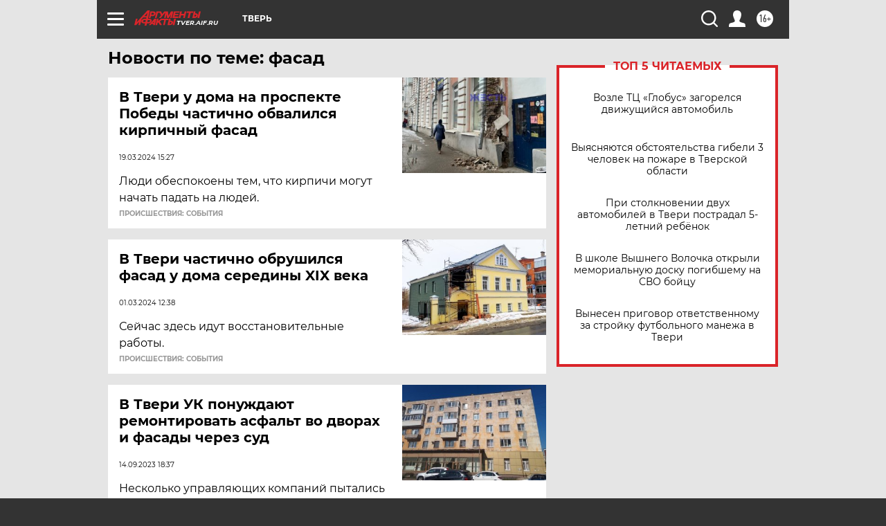

--- FILE ---
content_type: text/html; charset=UTF-8
request_url: https://tver.aif.ru/tag/fasad
body_size: 18004
content:
<!DOCTYPE html>
<!--[if IE 8]><html class="ie8"> <![endif]-->
<!--[if gt IE 8]><!--><html lang="ru"> <!--<![endif]-->
<head>
    <!-- created_at 24-01-2026 21:35:26 -->
    <script>
        window.isIndexPage = 0;
        window.isMobileBrowser = 0;
        window.disableSidebarCut = 1;
        window.bannerDebugMode = 0;
    </script>

                
                                    <meta http-equiv="Content-Type" content="text/html; charset=utf-8" >
<meta name="format-detection" content="telephone=no" >
<meta name="viewport" content="width=device-width, user-scalable=no, initial-scale=1.0, maximum-scale=1.0, minimum-scale=1.0" >
<meta http-equiv="X-UA-Compatible" content="IE=edge,chrome=1" >
<meta name="HandheldFriendly" content="true" >
<meta name="format-detection" content="telephone=no" >
<meta name="theme-color" content="#ffffff" >
<meta name="description" content="фасад — самые актуальные и последние новости сегодня. Будьте в курсе главных свежих новостных событий дня и последнего часа, фото и видео репортажей на сайте Аргументы и Факты." >
<meta name="facebook-domain-verification" content="jiqbwww7rrqnwzjkizob7wrpmgmwq3" >
        <title>фасад — последние новости сегодня | АиФ Тверь</title>    <link rel="shortcut icon" type="image/x-icon" href="/favicon.ico" />
    <link rel="icon" type="image/svg+xml" href="/favicon.svg">
    
    <link rel="preload" href="/redesign2018/fonts/montserrat-v15-latin-ext_latin_cyrillic-ext_cyrillic-regular.woff2" as="font" type="font/woff2" crossorigin>
    <link rel="preload" href="/redesign2018/fonts/montserrat-v15-latin-ext_latin_cyrillic-ext_cyrillic-italic.woff2" as="font" type="font/woff2" crossorigin>
    <link rel="preload" href="/redesign2018/fonts/montserrat-v15-latin-ext_latin_cyrillic-ext_cyrillic-700.woff2" as="font" type="font/woff2" crossorigin>
    <link rel="preload" href="/redesign2018/fonts/montserrat-v15-latin-ext_latin_cyrillic-ext_cyrillic-700italic.woff2" as="font" type="font/woff2" crossorigin>
    <link rel="preload" href="/redesign2018/fonts/montserrat-v15-latin-ext_latin_cyrillic-ext_cyrillic-800.woff2" as="font" type="font/woff2" crossorigin>
    <link href="https://tver.aif.ru/tag/fasad" rel="canonical" >
<link href="https://tver.aif.ru/redesign2018/css/style.css?5a7" media="all" rel="stylesheet" type="text/css" >
<link href="https://tver.aif.ru/img/icon/apple_touch_icon_57x57.png?5a7" rel="apple-touch-icon" sizes="57x57" >
<link href="https://tver.aif.ru/img/icon/apple_touch_icon_114x114.png?5a7" rel="apple-touch-icon" sizes="114x114" >
<link href="https://tver.aif.ru/img/icon/apple_touch_icon_72x72.png?5a7" rel="apple-touch-icon" sizes="72x72" >
<link href="https://tver.aif.ru/img/icon/apple_touch_icon_144x144.png?5a7" rel="apple-touch-icon" sizes="144x144" >
<link href="https://tver.aif.ru/img/icon/apple-touch-icon.png?5a7" rel="apple-touch-icon" sizes="180x180" >
<link href="https://tver.aif.ru/img/icon/favicon-32x32.png?5a7" rel="icon" type="image/png" sizes="32x32" >
<link href="https://tver.aif.ru/img/icon/favicon-16x16.png?5a7" rel="icon" type="image/png" sizes="16x16" >
<link href="https://tver.aif.ru/img/manifest.json?5a7" rel="manifest" >
<link href="https://tver.aif.ru/img/safari-pinned-tab.svg?5a7" rel="mask-icon" color="#d55b5b" >
<link href="https://ads.betweendigital.com" rel="preconnect" crossorigin="" >
        <script type="text/javascript">
    //<!--
    var isRedesignPage = true;    //-->
</script>
<script type="text/javascript" src="https://tver.aif.ru/js/output/jquery.min.js?5a7"></script>
<script type="text/javascript" src="https://tver.aif.ru/js/output/header_scripts.js?5a7"></script>
<script type="text/javascript">
    //<!--
    var _sf_startpt=(new Date()).getTime()    //-->
</script>
<script type="text/javascript" src="https://yastatic.net/s3/passport-sdk/autofill/v1/sdk-suggest-with-polyfills-latest.js?5a7"></script>
<script type="text/javascript">
    //<!--
    window.YandexAuthParams = {"oauthQueryParams":{"client_id":"b104434ccf5a4638bdfe8a9101264f3c","response_type":"code","redirect_uri":"https:\/\/aif.ru\/oauth\/yandex\/callback"},"tokenPageOrigin":"https:\/\/aif.ru"};    //-->
</script>
<script type="text/javascript">
    //<!--
    function AdFox_getWindowSize() {
    var winWidth,winHeight;
	if( typeof( window.innerWidth ) == 'number' ) {
		//Non-IE
		winWidth = window.innerWidth;
		winHeight = window.innerHeight;
	} else if( document.documentElement && ( document.documentElement.clientWidth || document.documentElement.clientHeight ) ) {
		//IE 6+ in 'standards compliant mode'
		winWidth = document.documentElement.clientWidth;
		winHeight = document.documentElement.clientHeight;
	} else if( document.body && ( document.body.clientWidth || document.body.clientHeight ) ) {
		//IE 4 compatible
		winWidth = document.body.clientWidth;
		winHeight = document.body.clientHeight;
	}
	return {"width":winWidth, "height":winHeight};
}//END function AdFox_getWindowSize

function AdFox_getElementPosition(elemId){
    var elem;
    
    if (document.getElementById) {
		elem = document.getElementById(elemId);
	}
	else if (document.layers) {
		elem = document.elemId;
	}
	else if (document.all) {
		elem = document.all.elemId;
	}
    var w = elem.offsetWidth;
    var h = elem.offsetHeight;	
    var l = 0;
    var t = 0;
	
    while (elem)
    {
        l += elem.offsetLeft;
        t += elem.offsetTop;
        elem = elem.offsetParent;
    }

    return {"left":l, "top":t, "width":w, "height":h};
} //END function AdFox_getElementPosition

function AdFox_getBodyScrollTop(){
	return self.pageYOffset || (document.documentElement && document.documentElement.scrollTop) || (document.body && document.body.scrollTop);
} //END function AdFox_getBodyScrollTop

function AdFox_getBodyScrollLeft(){
	return self.pageXOffset || (document.documentElement && document.documentElement.scrollLeft) || (document.body && document.body.scrollLeft);
}//END function AdFox_getBodyScrollLeft

function AdFox_Scroll(elemId,elemSrc){
   var winPos = AdFox_getWindowSize();
   var winWidth = winPos.width;
   var winHeight = winPos.height;
   var scrollY = AdFox_getBodyScrollTop();
   var scrollX =  AdFox_getBodyScrollLeft();
   var divId = 'AdFox_banner_'+elemId;
   var ltwhPos = AdFox_getElementPosition(divId);
   var lPos = ltwhPos.left;
   var tPos = ltwhPos.top;

   if(scrollY+winHeight+5 >= tPos && scrollX+winWidth+5 >= lPos){
      AdFox_getCodeScript(1,elemId,elemSrc);
	  }else{
	     setTimeout('AdFox_Scroll('+elemId+',"'+elemSrc+'");',100);
	  }
}//End function AdFox_Scroll    //-->
</script>
<script type="text/javascript">
    //<!--
    function AdFox_SetLayerVis(spritename,state){
   document.getElementById(spritename).style.visibility=state;
}

function AdFox_Open(AF_id){
   AdFox_SetLayerVis('AdFox_DivBaseFlash_'+AF_id, "hidden");
   AdFox_SetLayerVis('AdFox_DivOverFlash_'+AF_id, "visible");
}

function AdFox_Close(AF_id){
   AdFox_SetLayerVis('AdFox_DivOverFlash_'+AF_id, "hidden");
   AdFox_SetLayerVis('AdFox_DivBaseFlash_'+AF_id, "visible");
}

function AdFox_getCodeScript(AF_n,AF_id,AF_src){
   var AF_doc;
   if(AF_n<10){
      try{
	     if(document.all && !window.opera){
		    AF_doc = window.frames['AdFox_iframe_'+AF_id].document;
			}else if(document.getElementById){
			         AF_doc = document.getElementById('AdFox_iframe_'+AF_id).contentDocument;
					 }
		 }catch(e){}
    if(AF_doc){
	   AF_doc.write('<scr'+'ipt type="text/javascript" src="'+AF_src+'"><\/scr'+'ipt>');
	   }else{
	      setTimeout('AdFox_getCodeScript('+(++AF_n)+','+AF_id+',"'+AF_src+'");', 100);
		  }
		  }
}

function adfoxSdvigContent(banID, flashWidth, flashHeight){
	var obj = document.getElementById('adfoxBanner'+banID).style;
	if (flashWidth == '100%') obj.width = flashWidth;
	    else obj.width = flashWidth + "px";
	if (flashHeight == '100%') obj.height = flashHeight;
	    else obj.height = flashHeight + "px";
}

function adfoxVisibilityFlash(banName, flashWidth, flashHeight){
    	var obj = document.getElementById(banName).style;
	if (flashWidth == '100%') obj.width = flashWidth;
	    else obj.width = flashWidth + "px";
	if (flashHeight == '100%') obj.height = flashHeight;
	    else obj.height = flashHeight + "px";
}

function adfoxStart(banID, FirShowFlNum, constVisFlashFir, sdvigContent, flash1Width, flash1Height, flash2Width, flash2Height){
	if (FirShowFlNum == 1) adfoxVisibilityFlash('adfoxFlash1'+banID, flash1Width, flash1Height);
	    else if (FirShowFlNum == 2) {
		    adfoxVisibilityFlash('adfoxFlash2'+banID, flash2Width, flash2Height);
	        if (constVisFlashFir == 'yes') adfoxVisibilityFlash('adfoxFlash1'+banID, flash1Width, flash1Height);
		    if (sdvigContent == 'yes') adfoxSdvigContent(banID, flash2Width, flash2Height);
		        else adfoxSdvigContent(banID, flash1Width, flash1Height);
	}
}

function adfoxOpen(banID, constVisFlashFir, sdvigContent, flash2Width, flash2Height){
	var aEventOpenClose = new Image();
	var obj = document.getElementById("aEventOpen"+banID);
	if (obj) aEventOpenClose.src =  obj.title+'&rand='+Math.random()*1000000+'&prb='+Math.random()*1000000;
	adfoxVisibilityFlash('adfoxFlash2'+banID, flash2Width, flash2Height);
	if (constVisFlashFir != 'yes') adfoxVisibilityFlash('adfoxFlash1'+banID, 1, 1);
	if (sdvigContent == 'yes') adfoxSdvigContent(banID, flash2Width, flash2Height);
}


function adfoxClose(banID, constVisFlashFir, sdvigContent, flash1Width, flash1Height){
	var aEventOpenClose = new Image();
	var obj = document.getElementById("aEventClose"+banID);
	if (obj) aEventOpenClose.src =  obj.title+'&rand='+Math.random()*1000000+'&prb='+Math.random()*1000000;
	adfoxVisibilityFlash('adfoxFlash2'+banID, 1, 1);
	if (constVisFlashFir != 'yes') adfoxVisibilityFlash('adfoxFlash1'+banID, flash1Width, flash1Height);
	if (sdvigContent == 'yes') adfoxSdvigContent(banID, flash1Width, flash1Height);
}    //-->
</script>
<script type="text/javascript" async="true" src="https://yandex.ru/ads/system/header-bidding.js?5a7"></script>
<script type="text/javascript" src="https://ad.mail.ru/static/sync-loader.js?5a7"></script>
<script type="text/javascript" async="true" src="https://cdn.skcrtxr.com/roxot-wrapper/js/roxot-manager.js?pid=42c21743-edce-4460-a03e-02dbaef8f162"></script>
<script type="text/javascript" src="https://cdn-rtb.sape.ru/js/uids.js?5a7"></script>
<script type="text/javascript">
    //<!--
        var adfoxBiddersMap = {
    "betweenDigital": "816043",
 "mediasniper": "2218745",
    "myTarget": "810102",
 "buzzoola": "1096246",
 "adfox_roden-media": "3373170",
    "videonow": "2966090", 
 "adfox_adsmart": "1463295",
  "Gnezdo": "3123512",
    "roxot": "3196121",
 "astralab": "2486209",
  "getintent": "3186204",
 "sape": "2758269",
 "adwile": "2733112",
 "hybrid": "2809332"
};
var syncid = window.rb_sync.id;
	  var biddersCpmAdjustmentMap = {
      'adfox_adsmart': 0.6,
	  'Gnezdo': 0.8,
	  'adwile': 0.8
  };

if (window.innerWidth >= 1024) {
var adUnits = [{
        "code": "adfox_153825256063495017",
  "sizes": [[300, 600], [240,400]],
        "bids": [{
                "bidder": "betweenDigital",
                "params": {
                    "placementId": "3235886"
                }
            },{
                "bidder": "myTarget",
                "params": {
                    "placementId": "555209",
"sendTargetRef": "true",
"additional": {
"fpid": syncid
}			
                }
            },{
                "bidder": "hybrid",
                "params": {
                    "placementId": "6582bbf77bc72f59c8b22f65"
                }
            },{
                "bidder": "buzzoola",
                "params": {
                    "placementId": "1252803"
                }
            },{
                "bidder": "videonow",
                "params": {
                    "placementId": "8503533"
                }
            },{
                    "bidder": "adfox_adsmart",
                    "params": {
						p1: 'cqguf',
						p2: 'hhro'
					}
            },{
                    "bidder": "roxot",
                    "params": {
						placementId: '2027d57b-1cff-4693-9a3c-7fe57b3bcd1f',
						sendTargetRef: true
					}
            },{
                    "bidder": "mediasniper",
                    "params": {
						"placementId": "4417"
					}
            },{
                    "bidder": "Gnezdo",
                    "params": {
						"placementId": "354318"
					}
            },{
                    "bidder": "getintent",
                    "params": {
						"placementId": "215_V_aif.ru_D_Top_300x600"
					}
            },{
                    "bidder": "adfox_roden-media",
                    "params": {
						p1: "dilmj",
						p2: "emwl"
					}
            },{
                    "bidder": "astralab",
                    "params": {
						"placementId": "642ad3a28528b410c4990932"
					}
            }
        ]
    },{
        "code": "adfox_150719646019463024",
		"sizes": [[640,480], [640,360]],
        "bids": [{
                "bidder": "adfox_adsmart",
                    "params": {
						p1: 'cmqsb',
						p2: 'ul'
					}
            },{
                "bidder": "sape",
                "params": {
                    "placementId": "872427",
					additional: {
                       sapeFpUids: window.sapeRrbFpUids || []
                   }				
                }
            },{
                "bidder": "roxot",
                "params": {
                    placementId: '2b61dd56-9c9f-4c45-a5f5-98dd5234b8a1',
					sendTargetRef: true
                }
            },{
                "bidder": "getintent",
                "params": {
                    "placementId": "215_V_aif.ru_D_AfterArticle_640х480"
                }
            }
        ]
    },{
        "code": "adfox_149010055036832877",
		"sizes": [[970,250]],
		"bids": [{
                    "bidder": "adfox_roden-media",
                    "params": {
						p1: 'dilmi',
						p2: 'hfln'
					}
            },{
                    "bidder": "buzzoola",
                    "params": {
						"placementId": "1252804"
					}
            },{
                    "bidder": "getintent",
                    "params": {
						"placementId": "215_V_aif.ru_D_Billboard_970x250"
					}
            },{
                "bidder": "astralab",
                "params": {
                    "placementId": "67bf071f4e6965fa7b30fea3"
                }
            },{
                    "bidder": "hybrid",
                    "params": {
						"placementId": "6582bbf77bc72f59c8b22f66"
					}
            },{
                    "bidder": "myTarget",
                    "params": {
						"placementId": "1462991",
"sendTargetRef": "true",
"additional": {
"fpid": syncid
}			
					}
            }			           
        ]        
    },{
        "code": "adfox_149874332414246474",
		"sizes": [[640,360], [300,250], [640,480]],
		"codeType": "combo",
		"bids": [{
                "bidder": "mediasniper",
                "params": {
                    "placementId": "4419"
                }
            },{
                "bidder": "buzzoola",
                "params": {
                    "placementId": "1220692"
                }
            },{
                "bidder": "astralab",
                "params": {
                    "placementId": "66fd25eab13381b469ae4b39"
                }
            },
			{
                    "bidder": "betweenDigital",
                    "params": {
						"placementId": "4502825"
					}
            }
			           
        ]        
    },{
        "code": "adfox_149848658878716687",
		"sizes": [[300,600], [240,400]],
        "bids": [{
                "bidder": "betweenDigital",
                "params": {
                    "placementId": "3377360"
                }
            },{
                "bidder": "roxot",
                "params": {
                    placementId: 'fdaba944-bdaa-4c63-9dd3-af12fc6afbf8',
					sendTargetRef: true
                }
            },{
                "bidder": "sape",
                "params": {
                    "placementId": "872425",
					additional: {
                       sapeFpUids: window.sapeRrbFpUids || []
                   }
                }
            },{
                "bidder": "adwile",
                "params": {
                    "placementId": "27990"
                }
            }
        ]        
    }
],
	syncPixels = [{
    bidder: 'hybrid',
    pixels: [
    "https://www.tns-counter.ru/V13a****idsh_ad/ru/CP1251/tmsec=idsh_dis/",
    "https://www.tns-counter.ru/V13a****idsh_vid/ru/CP1251/tmsec=idsh_aifru-hbrdis/",
    "https://mc.yandex.ru/watch/66716692?page-url=aifru%3Futm_source=dis_hybrid_default%26utm_medium=%26utm_campaign=%26utm_content=%26utm_term=&page-ref="+window.location.href
]
  }
  ];
} else if (window.innerWidth < 1024) {
var adUnits = [{
        "code": "adfox_14987283079885683",
		"sizes": [[300,250], [300,240]],
        "bids": [{
                "bidder": "betweenDigital",
                "params": {
                    "placementId": "2492448"
                }
            },{
                "bidder": "myTarget",
                "params": {
                    "placementId": "226830",
"sendTargetRef": "true",
"additional": {
"fpid": syncid
}			
                }
            },{
                "bidder": "hybrid",
                "params": {
                    "placementId": "6582bbf77bc72f59c8b22f64"
                }
            },{
                "bidder": "mediasniper",
                "params": {
                    "placementId": "4418"
                }
            },{
                "bidder": "buzzoola",
                "params": {
                    "placementId": "563787"
                }
            },{
                "bidder": "roxot",
                "params": {
                    placementId: '20bce8ad-3a5e-435a-964f-47be17e201cf',
					sendTargetRef: true
                }
            },{
                "bidder": "videonow",
                "params": {
                    "placementId": "2577490"
                }
            },{
                "bidder": "adfox_adsmart",
                    "params": {
						p1: 'cqmbg',
						p2: 'ul'
					}
            },{
                    "bidder": "Gnezdo",
                    "params": {
						"placementId": "354316"
					}
            },{
                    "bidder": "getintent",
                    "params": {
						"placementId": "215_V_aif.ru_M_Top_300x250"
					}
            },{
                    "bidder": "adfox_roden-media",
                    "params": {
						p1: "dilmx",
						p2: "hbts"
					}
            },{
                "bidder": "astralab",
                "params": {
                    "placementId": "642ad47d8528b410c4990933"
                }
            }			
        ]        
    },{
        "code": "adfox_153545578261291257",
		"bids": [{
                    "bidder": "sape",
                    "params": {
						"placementId": "872426",
					additional: {
                       sapeFpUids: window.sapeRrbFpUids || []
                   }
					}
            },{
                    "bidder": "roxot",
                    "params": {
						placementId: 'eb2ebb9c-1e7e-4c80-bef7-1e93debf197c',
						sendTargetRef: true
					}
            }
			           
        ]        
    },{
        "code": "adfox_165346609120174064",
		"sizes": [[320,100]],
		"bids": [            
            		{
                    "bidder": "buzzoola",
                    "params": {
						"placementId": "1252806"
					}
            },{
                    "bidder": "getintent",
                    "params": {
						"placementId": "215_V_aif.ru_M_FloorAd_320x100"
					}
            }
			           
        ]        
    },{
        "code": "adfox_155956315896226671",
		"bids": [            
            		{
                    "bidder": "buzzoola",
                    "params": {
						"placementId": "1252805"
					}
            },{
                    "bidder": "sape",
                    "params": {
						"placementId": "887956",
					additional: {
                       sapeFpUids: window.sapeRrbFpUids || []
                   }
					}
            },{
                    "bidder": "myTarget",
                    "params": {
						"placementId": "821424",
"sendTargetRef": "true",
"additional": {
"fpid": syncid
}			
					}
            }
			           
        ]        
    },{
        "code": "adfox_149874332414246474",
		"sizes": [[640,360], [300,250], [640,480]],
		"codeType": "combo",
		"bids": [{
                "bidder": "adfox_roden-media",
                "params": {
					p1: 'dilmk',
					p2: 'hfiu'
				}
            },{
                "bidder": "mediasniper",
                "params": {
                    "placementId": "4419"
                }
            },{
                "bidder": "roxot",
                "params": {
                    placementId: 'ba25b33d-cd61-4c90-8035-ea7d66f011c6',
					sendTargetRef: true
                }
            },{
                "bidder": "adwile",
                "params": {
                    "placementId": "27991"
                }
            },{
                    "bidder": "Gnezdo",
                    "params": {
						"placementId": "354317"
					}
            },{
                    "bidder": "getintent",
                    "params": {
						"placementId": "215_V_aif.ru_M_Comboblock_300x250"
					}
            },{
                    "bidder": "astralab",
                    "params": {
						"placementId": "66fd260fb13381b469ae4b3f"
					}
            },{
                    "bidder": "betweenDigital",
                    "params": {
						"placementId": "4502825"
					}
            }
			]        
    }
],
	syncPixels = [
  {
    bidder: 'hybrid',
    pixels: [
    "https://www.tns-counter.ru/V13a****idsh_ad/ru/CP1251/tmsec=idsh_mob/",
    "https://www.tns-counter.ru/V13a****idsh_vid/ru/CP1251/tmsec=idsh_aifru-hbrmob/",
    "https://mc.yandex.ru/watch/66716692?page-url=aifru%3Futm_source=mob_hybrid_default%26utm_medium=%26utm_campaign=%26utm_content=%26utm_term=&page-ref="+window.location.href
]
  }
  ];
}
var userTimeout = 1500;
window.YaHeaderBiddingSettings = {
    biddersMap: adfoxBiddersMap,
	biddersCpmAdjustmentMap: biddersCpmAdjustmentMap,
    adUnits: adUnits,
    timeout: userTimeout,
    syncPixels: syncPixels	
};    //-->
</script>
<script type="text/javascript">
    //<!--
    window.yaContextCb = window.yaContextCb || []    //-->
</script>
<script type="text/javascript" async="true" src="https://yandex.ru/ads/system/context.js?5a7"></script>
<script type="text/javascript">
    //<!--
    window.EventObserver = {
    observers: {},

    subscribe: function (name, fn) {
        if (!this.observers.hasOwnProperty(name)) {
            this.observers[name] = [];
        }
        this.observers[name].push(fn)
    },
    
    unsubscribe: function (name, fn) {
        if (!this.observers.hasOwnProperty(name)) {
            return;
        }
        this.observers[name] = this.observers[name].filter(function (subscriber) {
            return subscriber !== fn
        })
    },
    
    broadcast: function (name, data) {
        if (!this.observers.hasOwnProperty(name)) {
            return;
        }
        this.observers[name].forEach(function (subscriber) {
            return subscriber(data)
        })
    }
};    //-->
</script>    
    <script>
  var adcm_config ={
    id:1064,
    platformId: 64,
    init: function () {
      window.adcm.call();
    }
  };
</script>
<script src="https://tag.digitaltarget.ru/adcm.js" async></script>    <!-- Yandex.Metrika counter -->
<script type="text/javascript" >
    (function (d, w, c) {
        (w[c] = w[c] || []).push(function() {
            try {
                w.yaCounter51369400 = new Ya.Metrika2({
                    id:51369400,
                    clickmap:true,
                    trackLinks:true,
                    accurateTrackBounce:true,
                    webvisor:true
                });
            } catch(e) { }
        });

        var n = d.getElementsByTagName("script")[0],
            s = d.createElement("script"),
            f = function () { n.parentNode.insertBefore(s, n); };
        s.type = "text/javascript";
        s.async = true;
        s.src = "https://mc.yandex.ru/metrika/tag.js";

        if (w.opera == "[object Opera]") {
            d.addEventListener("DOMContentLoaded", f, false);
        } else { f(); }
    })(document, window, "yandex_metrika_callbacks2");
</script>
<noscript><div><img src="https://mc.yandex.ru/watch/51369400" style="position:absolute; left:-9999px;" alt="" /></div></noscript>
<!-- /Yandex.Metrika counter --><meta name="yandex-verification" content="17ec6ab0caa2a396" />
<meta name="google-site-verification" content="cfhBWGkGfwrFj4MtMz7lfHBDLMzVb3HFCsgHnLU45eU" />    <link rel="stylesheet" type="text/css" media="print" href="https://tver.aif.ru/redesign2018/css/print.css?5a7" />
    <base href=""/>
</head><body class="region__tver ">
<div class="overlay"></div>
<!-- Rating@Mail.ru counter -->
<script type="text/javascript">
var _tmr = window._tmr || (window._tmr = []);
_tmr.push({id: "59428", type: "pageView", start: (new Date()).getTime()});
(function (d, w, id) {
  if (d.getElementById(id)) return;
  var ts = d.createElement("script"); ts.type = "text/javascript"; ts.async = true; ts.id = id;
  ts.src = "https://top-fwz1.mail.ru/js/code.js";
  var f = function () {var s = d.getElementsByTagName("script")[0]; s.parentNode.insertBefore(ts, s);};
  if (w.opera == "[object Opera]") { d.addEventListener("DOMContentLoaded", f, false); } else { f(); }
})(document, window, "topmailru-code");
</script><noscript><div>
<img src="https://top-fwz1.mail.ru/counter?id=59428;js=na" style="border:0;position:absolute;left:-9999px;" alt="Top.Mail.Ru" />
</div></noscript>
<!-- //Rating@Mail.ru counter -->



<div class="container" id="container">
    
        <noindex><div class="adv_content bp__body_first adwrapper"><div class="banner_params hide" data-params="{&quot;id&quot;:4921,&quot;num&quot;:1,&quot;place&quot;:&quot;body_first&quot;}"></div>
<!--AdFox START-->
<!--aif_direct-->
<!--Площадка: AIF_fullscreen /  / -->
<!--Тип баннера: FullScreen-->
<!--Расположение: <верх страницы>-->
<div id="adfox_150417328041091508"></div>
<script>     
    window.yaContextCb.push(()=>{
    Ya.adfoxCode.create({
        ownerId: 249933,
        containerId: 'adfox_150417328041091508',
        params: {
            pp: 'g',
            ps: 'cnul',
            p2: 'fptu',
            puid1: ''
        }
    }); 
}); 
</script></div></noindex>
        
        <!--баннер над шапкой--->
                <div class="banner_box">
            <div class="main_banner">
                            </div>
        </div>
                <!--//баннер  над шапкой--->

    <script>
	currentUser = new User();
</script>

<header class="header">
    <div class="count_box_nodisplay">
    <div class="couter_block"><!--LiveInternet counter-->
<script type="text/javascript"><!--
document.write("<img src='https://counter.yadro.ru//hit;AIF?r"+escape(document.referrer)+((typeof(screen)=="undefined")?"":";s"+screen.width+"*"+screen.height+"*"+(screen.colorDepth?screen.colorDepth:screen.pixelDepth))+";u"+escape(document.URL)+";h"+escape(document.title.substring(0,80))+";"+Math.random()+"' width=1 height=1 alt=''>");
//--></script><!--/LiveInternet--></div></div>    <div class="topline">
    <a href="#" class="burger openCloser">
        <div class="burger__wrapper">
            <span class="burger__line"></span>
            <span class="burger__line"></span>
            <span class="burger__line"></span>
        </div>
    </a>

    
    <a href="/" class="logo_box">
                <img width="96" height="22" src="https://tver.aif.ru/redesign2018/img/logo.svg?5a7" alt="Аргументы и Факты">
        <div class="region_url">
            tver.aif.ru        </div>
            </a>
    <div itemscope itemtype="http://schema.org/Organization" class="schema_org">
        <img itemprop="logo" src="https://tver.aif.ru/redesign2018/img/logo.svg?5a7" />
        <a itemprop="url" href="/"></a>
        <meta itemprop="name" content="АО «Аргументы и Факты»" />
        <div itemprop="address" itemscope itemtype="http://schema.org/PostalAddress">
            <meta itemprop="postalCode" content="101000" />
            <meta itemprop="addressLocality" content="Москва" />
            <meta itemprop="streetAddress" content="ул. Мясницкая, д. 42"/>
            <meta itemprop="addressCountry" content="RU"/>
            <a itemprop="telephone" href="tel:+74956465757">+7 (495) 646 57 57</a>
        </div>
    </div>
    <div class="age16 age16_topline">16+</div>
    <a href="#" class="region regionOpenCloser">
        <img width="19" height="25" src="https://tver.aif.ru/redesign2018/img/location.svg?5a7"><span>Тверь</span>
    </a>
    <div class="topline__slot">
             </div>

    <!--a class="topline__hashtag" href="https://aif.ru/health/coronavirus/?utm_medium=header&utm_content=covid&utm_source=aif">#остаемсядома</a-->
    <div class="auth_user_status_js">
        <a href="#" class="user auth_link_login_js auth_open_js"><img width="24" height="24" src="https://tver.aif.ru/redesign2018/img/user_ico.svg?5a7"></a>
        <a href="/profile" class="user auth_link_profile_js" style="display: none"><img width="24" height="24" src="https://tver.aif.ru/redesign2018/img/user_ico.svg?5a7"></a>
    </div>
    <div class="search_box">
        <a href="#" class="search_ico searchOpener">
            <img width="24" height="24" src="https://tver.aif.ru/redesign2018/img/search_ico.svg?5a7">
        </a>
        <div class="search_input">
            <form action="/search" id="search_form1">
                <input type="text" name="text" maxlength="50"/>
            </form>
        </div>
    </div>
</div>

<div class="fixed_menu topline">
    <div class="cont_center">
        <a href="#" class="burger openCloser">
            <div class="burger__wrapper">
                <span class="burger__line"></span>
                <span class="burger__line"></span>
                <span class="burger__line"></span>
            </div>
        </a>
        <a href="/" class="logo_box">
                        <img width="96" height="22" src="https://tver.aif.ru/redesign2018/img/logo.svg?5a7" alt="Аргументы и Факты">
            <div class="region_url">
                tver.aif.ru            </div>
                    </a>
        <div class="age16 age16_topline">16+</div>
        <a href="/" class="region regionOpenCloser">
            <img width="19" height="25" src="https://tver.aif.ru/redesign2018/img/location.svg?5a7">
            <span>Тверь</span>
        </a>
        <div class="topline__slot">
                    </div>

        <!--a class="topline__hashtag" href="https://aif.ru/health/coronavirus/?utm_medium=header&utm_content=covid&utm_source=aif">#остаемсядома</a-->
        <div class="auth_user_status_js">
            <a href="#" class="user auth_link_login_js auth_open_js"><img width="24" height="24" src="https://tver.aif.ru/redesign2018/img/user_ico.svg?5a7"></a>
            <a href="/profile" class="user auth_link_profile_js" style="display: none"><img width="24" height="24" src="https://tver.aif.ru/redesign2018/img/user_ico.svg?5a7"></a>
        </div>
        <div class="search_box">
            <a href="#" class="search_ico searchOpener">
                <img width="24" height="24" src="https://tver.aif.ru/redesign2018/img/search_ico.svg?5a7">
            </a>
            <div class="search_input">
                <form action="/search">
                    <input type="text" name="text" maxlength="50" >
                </form>
            </div>
        </div>
    </div>
</div>    <div class="regions_box">
    <nav class="cont_center">
        <ul class="regions">
            <li><a href="https://aif.ru?from_menu=1">ФЕДЕРАЛЬНЫЙ</a></li>
            <li><a href="https://spb.aif.ru">САНКТ-ПЕТЕРБУРГ</a></li>

            
                                    <li><a href="https://adigea.aif.ru">Адыгея</a></li>
                
            
                                    <li><a href="https://arh.aif.ru">Архангельск</a></li>
                
            
                
            
                
            
                                    <li><a href="https://astrakhan.aif.ru">Астрахань</a></li>
                
            
                                    <li><a href="https://altai.aif.ru">Барнаул</a></li>
                
            
                                    <li><a href="https://aif.by">Беларусь</a></li>
                
            
                                    <li><a href="https://bel.aif.ru">Белгород</a></li>
                
            
                
            
                                    <li><a href="https://bryansk.aif.ru">Брянск</a></li>
                
            
                                    <li><a href="https://bur.aif.ru">Бурятия</a></li>
                
            
                                    <li><a href="https://vl.aif.ru">Владивосток</a></li>
                
            
                                    <li><a href="https://vlad.aif.ru">Владимир</a></li>
                
            
                                    <li><a href="https://vlg.aif.ru">Волгоград</a></li>
                
            
                                    <li><a href="https://vologda.aif.ru">Вологда</a></li>
                
            
                                    <li><a href="https://vrn.aif.ru">Воронеж</a></li>
                
            
                
            
                                    <li><a href="https://dag.aif.ru">Дагестан</a></li>
                
            
                
            
                                    <li><a href="https://ivanovo.aif.ru">Иваново</a></li>
                
            
                                    <li><a href="https://irk.aif.ru">Иркутск</a></li>
                
            
                                    <li><a href="https://kazan.aif.ru">Казань</a></li>
                
            
                                    <li><a href="https://kzaif.kz">Казахстан</a></li>
                
            
                
            
                                    <li><a href="https://klg.aif.ru">Калининград</a></li>
                
            
                
            
                                    <li><a href="https://kaluga.aif.ru">Калуга</a></li>
                
            
                                    <li><a href="https://kamchatka.aif.ru">Камчатка</a></li>
                
            
                
            
                                    <li><a href="https://karel.aif.ru">Карелия</a></li>
                
            
                                    <li><a href="https://kirov.aif.ru">Киров</a></li>
                
            
                                    <li><a href="https://komi.aif.ru">Коми</a></li>
                
            
                                    <li><a href="https://kostroma.aif.ru">Кострома</a></li>
                
            
                                    <li><a href="https://kuban.aif.ru">Краснодар</a></li>
                
            
                                    <li><a href="https://krsk.aif.ru">Красноярск</a></li>
                
            
                                    <li><a href="https://krym.aif.ru">Крым</a></li>
                
            
                                    <li><a href="https://kuzbass.aif.ru">Кузбасс</a></li>
                
            
                
            
                
            
                                    <li><a href="https://aif.kg">Кыргызстан</a></li>
                
            
                                    <li><a href="https://mar.aif.ru">Марий Эл</a></li>
                
            
                                    <li><a href="https://saransk.aif.ru">Мордовия</a></li>
                
            
                                    <li><a href="https://murmansk.aif.ru">Мурманск</a></li>
                
            
                
            
                                    <li><a href="https://nn.aif.ru">Нижний Новгород</a></li>
                
            
                                    <li><a href="https://nsk.aif.ru">Новосибирск</a></li>
                
            
                
            
                                    <li><a href="https://omsk.aif.ru">Омск</a></li>
                
            
                                    <li><a href="https://oren.aif.ru">Оренбург</a></li>
                
            
                                    <li><a href="https://penza.aif.ru">Пенза</a></li>
                
            
                                    <li><a href="https://perm.aif.ru">Пермь</a></li>
                
            
                                    <li><a href="https://pskov.aif.ru">Псков</a></li>
                
            
                                    <li><a href="https://rostov.aif.ru">Ростов-на-Дону</a></li>
                
            
                                    <li><a href="https://rzn.aif.ru">Рязань</a></li>
                
            
                                    <li><a href="https://samara.aif.ru">Самара</a></li>
                
            
                
            
                                    <li><a href="https://saratov.aif.ru">Саратов</a></li>
                
            
                                    <li><a href="https://sakhalin.aif.ru">Сахалин</a></li>
                
            
                
            
                                    <li><a href="https://smol.aif.ru">Смоленск</a></li>
                
            
                
            
                                    <li><a href="https://stav.aif.ru">Ставрополь</a></li>
                
            
                
            
                                    <li><a href="https://tver.aif.ru">Тверь</a></li>
                
            
                                    <li><a href="https://tlt.aif.ru">Тольятти</a></li>
                
            
                                    <li><a href="https://tomsk.aif.ru">Томск</a></li>
                
            
                                    <li><a href="https://tula.aif.ru">Тула</a></li>
                
            
                                    <li><a href="https://tmn.aif.ru">Тюмень</a></li>
                
            
                                    <li><a href="https://udm.aif.ru">Удмуртия</a></li>
                
            
                
            
                                    <li><a href="https://ul.aif.ru">Ульяновск</a></li>
                
            
                                    <li><a href="https://ural.aif.ru">Урал</a></li>
                
            
                                    <li><a href="https://ufa.aif.ru">Уфа</a></li>
                
            
                
            
                
            
                                    <li><a href="https://hab.aif.ru">Хабаровск</a></li>
                
            
                
            
                                    <li><a href="https://chv.aif.ru">Чебоксары</a></li>
                
            
                                    <li><a href="https://chel.aif.ru">Челябинск</a></li>
                
            
                                    <li><a href="https://chr.aif.ru">Черноземье</a></li>
                
            
                                    <li><a href="https://chita.aif.ru">Чита</a></li>
                
            
                                    <li><a href="https://ugra.aif.ru">Югра</a></li>
                
            
                                    <li><a href="https://yakutia.aif.ru">Якутия</a></li>
                
            
                                    <li><a href="https://yamal.aif.ru">Ямал</a></li>
                
            
                                    <li><a href="https://yar.aif.ru">Ярославль</a></li>
                
                    </ul>
    </nav>
</div>    <div class="top_menu_box">
    <div class="cont_center">
        <nav class="top_menu main_menu_wrapper_js">
                            <ul class="main_menu main_menu_js" id="rubrics">
                                    <li  class="menuItem top_level_item_js">

        <a  href="https://tver.aif.ru/news" title="НОВОСТИ" id="custommenu-10273">НОВОСТИ</a>
    
    </li>                                                <li  class="menuItem top_level_item_js">

        <span  title="Спецпроекты">Спецпроекты</span>
    
            <div class="subrubrics_box submenu_js">
            <ul>
                                                            <li  class="menuItem">

        <a  href="http://dobroe.aif.ru/" title="АиФ. Доброе сердце" id="custommenu-8018">АиФ. Доброе сердце</a>
    
    </li>                                                                                <li  class="menuItem">

        <a  href="https://aif.ru/static/1965080" title="Детская книга войны" id="custommenu-8017">Детская книга войны</a>
    
    </li>                                                                                <li  class="menuItem">

        <a  href="https://aif.ru/special" title="Все спецпроекты" id="custommenu-10272">Все спецпроекты</a>
    
    </li>                                                </ul>
        </div>
    </li>                                                <li  data-rubric_id="5099" class="menuItem top_level_item_js">

        <a  href="/politic" title="ПОЛИТИКА" id="custommenu-8870">ПОЛИТИКА</a>
    
    </li>                                                <li  data-rubric_id="5094" class="menuItem top_level_item_js">

        <a  href="/society" title="ОБЩЕСТВО" id="custommenu-8871">ОБЩЕСТВО</a>
    
            <div class="subrubrics_box submenu_js">
            <ul>
                                                            <li  class="menuItem">

        <a  href="https://tver.aif.ru/society/nature" title="Природа" id="custommenu-10300">Природа</a>
    
    </li>                                                </ul>
        </div>
    </li>                                                <li  data-rubric_id="5126" class="menuItem top_level_item_js">

        <a  href="/incidents" title="ПРОИСШЕСТВИЯ" id="custommenu-8873">ПРОИСШЕСТВИЯ</a>
    
            <div class="subrubrics_box submenu_js">
            <ul>
                                                            <li  class="menuItem">

        <a  href="https://tver.aif.ru/incidents/fire" title="Пожар" id="custommenu-10302">Пожар</a>
    
    </li>                                                                                <li  class="menuItem">

        <a  href="https://tver.aif.ru/incidents/crime" title="Криминал" id="custommenu-10303">Криминал</a>
    
    </li>                                                                                <li  class="menuItem">

        <a  href="https://tver.aif.ru/incidents/crash" title="ДТП" id="custommenu-10301">ДТП</a>
    
    </li>                                                </ul>
        </div>
    </li>                                                <li  class="menuItem top_level_item_js">

        <a  href="https://tver.aif.ru/dosug" title="ДОСУГ" id="custommenu-10307">ДОСУГ</a>
    
            <div class="subrubrics_box submenu_js">
            <ul>
                                                            <li  class="menuItem">

        <a  href="https://tver.aif.ru/dosug/afisha" title="Афиша" id="custommenu-10308">Афиша</a>
    
    </li>                                                </ul>
        </div>
    </li>                                                <li  data-rubric_id="5102" class="menuItem top_level_item_js">

        <a  href="/culture" title="КУЛЬТУРА" id="custommenu-8874">КУЛЬТУРА</a>
    
    </li>                                                <li  data-rubric_id="5112" class="menuItem top_level_item_js">

        <a  href="/sport" title="СПОРТ" id="custommenu-8875">СПОРТ</a>
    
    </li>                                                <li  class="menuItem top_level_item_js">

        <a  href="https://tver.aif.ru/auto" title="АВТОМОБИЛИ" id="custommenu-10304">АВТОМОБИЛИ</a>
    
            <div class="subrubrics_box submenu_js">
            <ul>
                                                            <li  class="menuItem">

        <a  href="https://tver.aif.ru/auto/trans" title="Транспорт" id="custommenu-10305">Транспорт</a>
    
    </li>                                                                                <li  class="menuItem">

        <a  href="https://tver.aif.ru/auto/road" title="Дороги" id="custommenu-10306">Дороги</a>
    
    </li>                                                </ul>
        </div>
    </li>                                                <li  class="menuItem top_level_item_js">

        <a  href="https://tver.aif.ru/jiznvtveri" title="ЖИЗНЬ В ТВЕРИ" id="custommenu-9607">ЖИЗНЬ В ТВЕРИ</a>
    
    </li>                                                <li  data-rubric_id="5116" class="menuItem top_level_item_js">

        <a  href="/money" title="ДЕНЬГИ" id="custommenu-8876">ДЕНЬГИ</a>
    
    </li>                                                <li  class="menuItem top_level_item_js">

        <a  href="https://tver.aif.ru/dontknows/all" title="ВОПРОС-ОТВЕТ" id="custommenu-10358">ВОПРОС-ОТВЕТ</a>
    
    </li>                                                <li  data-rubric_id="5120" class="menuItem top_level_item_js">

        <a  href="/realty" title="НЕДВИЖИМОСТЬ" id="custommenu-8878">НЕДВИЖИМОСТЬ</a>
    
    </li>                                                <li  data-rubric_id="5110" class="menuItem top_level_item_js">

        <a  href="/health" title="ЗДОРОВЬЕ" id="custommenu-8877">ЗДОРОВЬЕ</a>
    
    </li>                        </ul>

            <ul id="projects" class="specprojects static_submenu_js"></ul>
            <div class="right_box">
                <div class="fresh_number">
    <h3>Свежий номер</h3>
    <a href="/gazeta/number/59285" class="number_box">
                    <img loading="lazy" src="https://aif-s3.aif.ru/images/044/750/e4b289e508c1c87c64c50de93929e15b.webp" width="91" height="120">
                <div class="text">
            № 3. 21/01/2026 <br /> АиФ в Твери        </div>
    </a>
</div>
<div class="links_box">
    <a href="/gazeta">Издания</a>
</div>
                <div class="sharings_box">
    <span>АиФ в социальных сетях</span>
    <ul class="soc">
                <li>
        <a href="https://vk.com/aif_ru" rel="nofollow" target="_blank">
            <img src="https://aif.ru/redesign2018/img/sharings/vk.svg">
        </a>
    </li>
            <li>
            <a class="rss_button_black" href="/rss/all.php" target="_blank">
                <img src="https://tver.aif.ru/redesign2018/img/sharings/waflya.svg?5a7" />
            </a>
        </li>
                <li>
        <a href="https://itunes.apple.com/ru/app/argumenty-i-fakty/id333210003?mt=8" rel="nofollow" target="_blank">
            <img src="https://aif.ru/redesign2018/img/sharings/apple.svg">
        </a>
    </li>
        <li>
        <a href="https://play.google.com/store/apps/details?id=ru.mobifactor.aifnews" rel="nofollow" target="_blank">
            <img src="https://aif.ru/redesign2018/img/sharings/androd.svg">
        </a>
    </li>
    </ul>
</div>
            </div>
        </nav>
    </div>
</div></header>            	<div class="content_containers_wrapper_js">
        <div class="content_body  content_container_js">
            <div class="content">
                                <div class="title_box">
    <h1>Новости по теме: фасад</h1>
</div>
<section class="article_list content_list_js">
        
<div class="list_item" data-item-id="5015632">
            <a href="https://tver.aif.ru/incidents/details/v_tveri_u_doma_na_prospekte_pobedy_chastichno_obvalilsya_kirpichnyy_fasad" class="img_box no_title_element_js">
            <img loading="lazy" title="" src="https://aif-s3.aif.ru/images/036/288/0161382d2115351031b38407147db5c4.jpg" />
        </a>
    
    <div class="text_box_only_title title_element_js">
        <div class="box_info">
            <a href="https://tver.aif.ru/incidents/details/v_tveri_u_doma_na_prospekte_pobedy_chastichno_obvalilsya_kirpichnyy_fasad"><span class="item_text__title">В Твери у дома на проспекте Победы частично обвалился кирпичный фасад</span></a>
        </div>
    </div>

    <div class="text_box no_title_element_js">
        <div class="box_info">
            <a href="https://tver.aif.ru/incidents/details/v_tveri_u_doma_na_prospekte_pobedy_chastichno_obvalilsya_kirpichnyy_fasad"><span class="item_text__title">В Твери у дома на проспекте Победы частично обвалился кирпичный фасад</span></a>
            <span class="text_box__date">19.03.2024 15:27</span>
        </div>
        <span>Люди обеспокоены тем, что кирпичи могут начать падать на людей.</span>
    </div>

            <a href="https://tver.aif.ru/incidents/details" class="rubric_link no_title_element_js">ПРОИСШЕСТВИЯ: События</a>
    </div>
<div class="list_item" data-item-id="4990785">
            <a href="https://tver.aif.ru/incidents/details/v_tveri_chastichno_obrushilsya_fasad_u_doma_serediny_xix_veka" class="img_box no_title_element_js">
            <img loading="lazy" title="" src="https://aif-s3.aif.ru/images/036/067/044bfe24eacd1e14f87909ffd4d51be3.jpg" />
        </a>
    
    <div class="text_box_only_title title_element_js">
        <div class="box_info">
            <a href="https://tver.aif.ru/incidents/details/v_tveri_chastichno_obrushilsya_fasad_u_doma_serediny_xix_veka"><span class="item_text__title">В Твери частично обрушился фасад у дома середины XIX века</span></a>
        </div>
    </div>

    <div class="text_box no_title_element_js">
        <div class="box_info">
            <a href="https://tver.aif.ru/incidents/details/v_tveri_chastichno_obrushilsya_fasad_u_doma_serediny_xix_veka"><span class="item_text__title">В Твери частично обрушился фасад у дома середины XIX века</span></a>
            <span class="text_box__date">01.03.2024 12:38</span>
        </div>
        <span>Сейчас здесь идут восстановительные работы.</span>
    </div>

            <a href="https://tver.aif.ru/incidents/details" class="rubric_link no_title_element_js">ПРОИСШЕСТВИЯ: События</a>
    </div>
<div class="list_item" data-item-id="4749716">
            <a href="https://tver.aif.ru/society/jkh/v_tveri_uk_ponuzhdayut_remontirovat_asfalt_vo_dvorah_i_fasady_cherez_sud" class="img_box no_title_element_js">
            <img loading="lazy" title="" src="https://aif-s3.aif.ru/images/033/945/c0629ad347d5508d4d8b60ef1f8cbd6a.jpg" />
        </a>
    
    <div class="text_box_only_title title_element_js">
        <div class="box_info">
            <a href="https://tver.aif.ru/society/jkh/v_tveri_uk_ponuzhdayut_remontirovat_asfalt_vo_dvorah_i_fasady_cherez_sud"><span class="item_text__title">В Твери УК понуждают ремонтировать асфальт во дворах и фасады через суд</span></a>
        </div>
    </div>

    <div class="text_box no_title_element_js">
        <div class="box_info">
            <a href="https://tver.aif.ru/society/jkh/v_tveri_uk_ponuzhdayut_remontirovat_asfalt_vo_dvorah_i_fasady_cherez_sud"><span class="item_text__title">В Твери УК понуждают ремонтировать асфальт во дворах и фасады через суд</span></a>
            <span class="text_box__date">14.09.2023 18:37</span>
        </div>
        <span>Несколько управляющих компаний пытались обжаловать иски о своём бездействии в судах вышестоящих инстанций.</span>
    </div>

            <a href="https://tver.aif.ru/society/jkh" class="rubric_link no_title_element_js">ОБЩЕСТВО: ЖКХ</a>
    </div>
<div class="list_item" data-item-id="4709509">
            <a href="https://tver.aif.ru/incidents/details/v_centre_tveri_osypaetsya_fasad_doma" class="img_box no_title_element_js">
            <img loading="lazy" title="" src="https://aif-s3.aif.ru/images/033/585/465a308a09828fe9fbce46093bd95364.jpg" />
        </a>
    
    <div class="text_box_only_title title_element_js">
        <div class="box_info">
            <a href="https://tver.aif.ru/incidents/details/v_centre_tveri_osypaetsya_fasad_doma"><span class="item_text__title">В центре Твери осыпается фасад дома</span></a>
        </div>
    </div>

    <div class="text_box no_title_element_js">
        <div class="box_info">
            <a href="https://tver.aif.ru/incidents/details/v_centre_tveri_osypaetsya_fasad_doma"><span class="item_text__title">В центре Твери осыпается фасад дома</span></a>
            <span class="text_box__date">18.08.2023 12:55</span>
        </div>
        <span>Должностное лицо привлечено к административной ответственности.</span>
    </div>

            <a href="https://tver.aif.ru/incidents/details" class="rubric_link no_title_element_js">ПРОИСШЕСТВИЯ: События</a>
    </div>
<div class="list_item" data-item-id="4606385">
            <a href="https://tver.aif.ru/society/details/v_tveri_administraciya_cherez_sud_obyazala_uk_otremontirovat_fasady_domov" class="img_box no_title_element_js">
            <img loading="lazy" title="" src="https://aif-s3.aif.ru/images/032/669/151e8725543ff3825decc9019a609c42.jpg" />
        </a>
    
    <div class="text_box_only_title title_element_js">
        <div class="box_info">
            <a href="https://tver.aif.ru/society/details/v_tveri_administraciya_cherez_sud_obyazala_uk_otremontirovat_fasady_domov"><span class="item_text__title">В Твери администрация через суд обязала УК отремонтировать фасады домов</span></a>
        </div>
    </div>

    <div class="text_box no_title_element_js">
        <div class="box_info">
            <a href="https://tver.aif.ru/society/details/v_tveri_administraciya_cherez_sud_obyazala_uk_otremontirovat_fasady_domov"><span class="item_text__title">В Твери администрация через суд обязала УК отремонтировать фасады домов</span></a>
            <span class="text_box__date">08.06.2023 02:06</span>
        </div>
        <span>В Заволжском районе были выявлены грубые нарушения.</span>
    </div>

            <a href="https://tver.aif.ru/society/details" class="rubric_link no_title_element_js">ОБЩЕСТВО: События</a>
    </div>
<div class="list_item" data-item-id="4539546">
            <a href="https://tver.aif.ru/society/details/v_tveri_obsudili_problemu_reklamy_narkotikov_v_vide_graffiti_na_fasadah" class="img_box no_title_element_js">
            <img loading="lazy" title="" src="https://aif-s3.aif.ru/images/032/065/4b9d607c647b110cd5f8b6fa80b0f03f.png" />
        </a>
    
    <div class="text_box_only_title title_element_js">
        <div class="box_info">
            <a href="https://tver.aif.ru/society/details/v_tveri_obsudili_problemu_reklamy_narkotikov_v_vide_graffiti_na_fasadah"><span class="item_text__title">В Твери обсудили проблему рекламы наркотиков в виде граффити на фасадах</span></a>
        </div>
    </div>

    <div class="text_box no_title_element_js">
        <div class="box_info">
            <a href="https://tver.aif.ru/society/details/v_tveri_obsudili_problemu_reklamy_narkotikov_v_vide_graffiti_na_fasadah"><span class="item_text__title">В Твери обсудили проблему рекламы наркотиков в виде граффити на фасадах</span></a>
            <span class="text_box__date">20.04.2023 20:38</span>
        </div>
        <span>К выявлению и удалению таких надписей хотят привлечь волонтёров.</span>
    </div>

            <a href="https://tver.aif.ru/society/details" class="rubric_link no_title_element_js">ОБЩЕСТВО: События</a>
    </div>
<div class="list_item" data-item-id="4537810">
            <a href="https://tver.aif.ru/incidents/details/v_tverskom_mnogokvartirnom_dome_obvalilas_chast_fasada" class="img_box no_title_element_js">
            <img loading="lazy" title="" src="https://aif-s3.aif.ru/images/032/049/e1d9c4497f63b8cee74741d8bbab45e6.jpg" />
        </a>
    
    <div class="text_box_only_title title_element_js">
        <div class="box_info">
            <a href="https://tver.aif.ru/incidents/details/v_tverskom_mnogokvartirnom_dome_obvalilas_chast_fasada"><span class="item_text__title">В тверском многоквартирном доме обвалилась часть фасада</span></a>
        </div>
    </div>

    <div class="text_box no_title_element_js">
        <div class="box_info">
            <a href="https://tver.aif.ru/incidents/details/v_tverskom_mnogokvartirnom_dome_obvalilas_chast_fasada"><span class="item_text__title">В тверском многоквартирном доме обвалилась часть фасада</span></a>
            <span class="text_box__date">19.04.2023 18:43</span>
        </div>
        <span>Следователи опрашивают местных жителей, выясняют обстоятельства происшествия.</span>
    </div>

            <a href="https://tver.aif.ru/incidents/details" class="rubric_link no_title_element_js">ПРОИСШЕСТВИЯ: События</a>
    </div>
<div class="list_item" data-item-id="4523868">
            <a href="https://tver.aif.ru/society/details/v_mnogokvartirnom_dome_na_radishcheva_v_tveri_razrushaetsya_fasad_i_techet_krysha" class="img_box no_title_element_js">
            <img loading="lazy" title="" src="https://aif-s3.aif.ru/images/031/926/18e98e6b42691321375eaf8d5ef9117f.jpg" />
        </a>
    
    <div class="text_box_only_title title_element_js">
        <div class="box_info">
            <a href="https://tver.aif.ru/society/details/v_mnogokvartirnom_dome_na_radishcheva_v_tveri_razrushaetsya_fasad_i_techet_krysha"><span class="item_text__title">В многоквартирном доме на Радищева в Твери разрушается фасад и течет крыша</span></a>
        </div>
    </div>

    <div class="text_box no_title_element_js">
        <div class="box_info">
            <a href="https://tver.aif.ru/society/details/v_mnogokvartirnom_dome_na_radishcheva_v_tveri_razrushaetsya_fasad_i_techet_krysha"><span class="item_text__title">В многоквартирном доме на Радищева в Твери разрушается фасад и течет крыша</span></a>
            <span class="text_box__date">10.04.2023 17:23</span>
        </div>
        <span>Дом включен в список культурного наследия.</span>
    </div>

            <a href="https://tver.aif.ru/society/details" class="rubric_link no_title_element_js">ОБЩЕСТВО: События</a>
    </div>
<div class="list_item" data-item-id="4381866">
            <a href="https://tver.aif.ru/incidents/details/v_tveri_kusok_fasada_otvalilsya_ot_steny_i_prolomil_kozyrek_magazina" class="img_box no_title_element_js">
            <img loading="lazy" title="" src="https://aif-s3.aif.ru/images/030/654/d7c765f0f8b54155655eab1b70f1ed1e.jpg" />
        </a>
    
    <div class="text_box_only_title title_element_js">
        <div class="box_info">
            <a href="https://tver.aif.ru/incidents/details/v_tveri_kusok_fasada_otvalilsya_ot_steny_i_prolomil_kozyrek_magazina"><span class="item_text__title">В Твери кусок фасада отвалился от стены и проломил козырек магазина</span></a>
        </div>
    </div>

    <div class="text_box no_title_element_js">
        <div class="box_info">
            <a href="https://tver.aif.ru/incidents/details/v_tveri_kusok_fasada_otvalilsya_ot_steny_i_prolomil_kozyrek_magazina"><span class="item_text__title">В Твери кусок фасада отвалился от стены и проломил козырек магазина</span></a>
            <span class="text_box__date">28.12.2022 09:28</span>
        </div>
        <span>Фотографии с места происшествия предоставили очевидцы.</span>
    </div>

            <a href="https://tver.aif.ru/incidents/details" class="rubric_link no_title_element_js">ПРОИСШЕСТВИЯ: События</a>
    </div>
<div class="list_item" data-item-id="4269388">
            <a href="https://tver.aif.ru/society/jkh/v_tveri_na_prospekte_obezopasili_razvalivayushchiysya_fasad_zhilogo_doma" class="img_box no_title_element_js">
            <img loading="lazy" title="" src="https://aif-s3.aif.ru/images/029/653/4c2c24628ed3d39c623cf5d8ae999961.jpg" />
        </a>
    
    <div class="text_box_only_title title_element_js">
        <div class="box_info">
            <a href="https://tver.aif.ru/society/jkh/v_tveri_na_prospekte_obezopasili_razvalivayushchiysya_fasad_zhilogo_doma"><span class="item_text__title">В Твери на проспекте обезопасили разваливающийся фасад жилого дома</span></a>
        </div>
    </div>

    <div class="text_box no_title_element_js">
        <div class="box_info">
            <a href="https://tver.aif.ru/society/jkh/v_tveri_na_prospekte_obezopasili_razvalivayushchiysya_fasad_zhilogo_doma"><span class="item_text__title">В Твери на проспекте обезопасили разваливающийся фасад жилого дома</span></a>
            <span class="text_box__date">11.10.2022 13:48</span>
        </div>
        <span>Опасные элементы угрожали безопасности пешеходов.</span>
    </div>

            <a href="https://tver.aif.ru/society/jkh" class="rubric_link no_title_element_js">ОБЩЕСТВО: ЖКХ</a>
    </div>
<div class="list_item" data-item-id="4212567">
            <a href="https://tver.aif.ru/incidents/details/v_tveri_na_prohozhih_so_zdaniya_padayut_krupnye_kuski_lepniny" class="img_box no_title_element_js">
            <img loading="lazy" title="" src="https://aif-s3.aif.ru/images/029/148/99f04aac4b1a2a7b7a289b08dd5a70bf.png" />
        </a>
    
    <div class="text_box_only_title title_element_js">
        <div class="box_info">
            <a href="https://tver.aif.ru/incidents/details/v_tveri_na_prohozhih_so_zdaniya_padayut_krupnye_kuski_lepniny"><span class="item_text__title">В Твери на прохожих со здания падают крупные куски лепнины</span></a>
        </div>
    </div>

    <div class="text_box no_title_element_js">
        <div class="box_info">
            <a href="https://tver.aif.ru/incidents/details/v_tveri_na_prohozhih_so_zdaniya_padayut_krupnye_kuski_lepniny"><span class="item_text__title">В Твери на прохожих со здания падают крупные куски лепнины</span></a>
            <span class="text_box__date">31.08.2022 11:48</span>
        </div>
        <span>Девушка предупреждает быть аккуратнее, проходя мимо старых зданий.</span>
    </div>

            <a href="https://tver.aif.ru/incidents/details" class="rubric_link no_title_element_js">ПРОИСШЕСТВИЯ: События</a>
    </div>
<div class="list_item" data-item-id="4198205">
            <a href="https://tver.aif.ru/incidents/details/sk_zainteresovalsya_sluchaem_padenii_fragmenta_fasada_na_avtomobil_v_tveri" class="img_box no_title_element_js">
            <img loading="lazy" title="" src="https://aif-s3.aif.ru/images/029/019/c7155628375b8780ab2f7bb16b88c11c.jpg" />
        </a>
    
    <div class="text_box_only_title title_element_js">
        <div class="box_info">
            <a href="https://tver.aif.ru/incidents/details/sk_zainteresovalsya_sluchaem_padenii_fragmenta_fasada_na_avtomobil_v_tveri"><span class="item_text__title">СК заинтересовался случаем падения фрагмента фасада на автомобиль в Твери</span></a>
        </div>
    </div>

    <div class="text_box no_title_element_js">
        <div class="box_info">
            <a href="https://tver.aif.ru/incidents/details/sk_zainteresovalsya_sluchaem_padenii_fragmenta_fasada_na_avtomobil_v_tveri"><span class="item_text__title">СК заинтересовался случаем падения фрагмента фасада на автомобиль в Твери</span></a>
            <span class="text_box__date">20.08.2022 15:02</span>
        </div>
        <span>Следователям предстоит разобраться в этом инциденте.</span>
    </div>

            <a href="https://tver.aif.ru/incidents/details" class="rubric_link no_title_element_js">ПРОИСШЕСТВИЯ: События</a>
    </div>
<div class="list_item" data-item-id="4197451">
            <a href="https://tver.aif.ru/incidents/details/v_tveri_na_inomarku_s_vysoty_chetvyortogo_etazha_upal_ogromnyy_kusok_fasada" class="img_box no_title_element_js">
            <img loading="lazy" title="" src="https://aif-s3.aif.ru/images/029/012/ee90a99ecb33bbe98e58c2d7ed19207f.jpg" />
        </a>
    
    <div class="text_box_only_title title_element_js">
        <div class="box_info">
            <a href="https://tver.aif.ru/incidents/details/v_tveri_na_inomarku_s_vysoty_chetvyortogo_etazha_upal_ogromnyy_kusok_fasada"><span class="item_text__title">В Твери на иномарку с высоты четвёртого этажа упал огромный кусок фасада</span></a>
        </div>
    </div>

    <div class="text_box no_title_element_js">
        <div class="box_info">
            <a href="https://tver.aif.ru/incidents/details/v_tveri_na_inomarku_s_vysoty_chetvyortogo_etazha_upal_ogromnyy_kusok_fasada"><span class="item_text__title">В Твери на иномарку с высоты четвёртого этажа упал огромный кусок фасада</span></a>
            <span class="text_box__date">19.08.2022 15:42</span>
        </div>
        <span>Автомобиль получил значительные повреждения.</span>
    </div>

            <a href="https://tver.aif.ru/incidents/details" class="rubric_link no_title_element_js">ПРОИСШЕСТВИЯ: События</a>
    </div>
<div class="list_item" data-item-id="4149381">
            <a href="https://tver.aif.ru/incidents/details/v_tveri_skryvaemoy_dyroy_v_dome_zainteresovalas_prokuratura" class="img_box no_title_element_js">
            <img loading="lazy" title="" src="https://aif-s3.aif.ru/images/028/580/c231d10190cb5dba6304ab82118c1ed8.jpg" />
        </a>
    
    <div class="text_box_only_title title_element_js">
        <div class="box_info">
            <a href="https://tver.aif.ru/incidents/details/v_tveri_skryvaemoy_dyroy_v_dome_zainteresovalas_prokuratura"><span class="item_text__title">В Твери скрываемой дырой в доме заинтересовалась прокуратура</span></a>
        </div>
    </div>

    <div class="text_box no_title_element_js">
        <div class="box_info">
            <a href="https://tver.aif.ru/incidents/details/v_tveri_skryvaemoy_dyroy_v_dome_zainteresovalas_prokuratura"><span class="item_text__title">В Твери скрываемой дырой в доме заинтересовалась прокуратура</span></a>
            <span class="text_box__date">15.07.2022 11:23</span>
        </div>
        <span>Дыру в многоквартирном доме решили не ремонтировать, а закрыть от «любопытных глаз».</span>
    </div>

            <a href="https://tver.aif.ru/incidents/details" class="rubric_link no_title_element_js">ПРОИСШЕСТВИЯ: События</a>
    </div>
<div class="list_item" data-item-id="4093748">
            <a href="https://tver.aif.ru/incidents/details/v_tveri_kusok_fasada_sorvalsya_so_zdaniya_i_razbil_kozyryok_magazina" class="img_box no_title_element_js">
            <img loading="lazy" title="" src="https://aif-s3.aif.ru/images/028/081/f7dc1b495b8a65b7e203022fbda1b653.jpg" />
        </a>
    
    <div class="text_box_only_title title_element_js">
        <div class="box_info">
            <a href="https://tver.aif.ru/incidents/details/v_tveri_kusok_fasada_sorvalsya_so_zdaniya_i_razbil_kozyryok_magazina"><span class="item_text__title">В Твери кусок фасада сорвался со здания и разбил козырёк магазина</span></a>
        </div>
    </div>

    <div class="text_box no_title_element_js">
        <div class="box_info">
            <a href="https://tver.aif.ru/incidents/details/v_tveri_kusok_fasada_sorvalsya_so_zdaniya_i_razbil_kozyryok_magazina"><span class="item_text__title">В Твери кусок фасада сорвался со здания и разбил козырёк магазина</span></a>
            <span class="text_box__date">06.06.2022 11:13</span>
        </div>
        <span>Это не первый подобный случай.</span>
    </div>

            <a href="https://tver.aif.ru/incidents/details" class="rubric_link no_title_element_js">ПРОИСШЕСТВИЯ: События</a>
    </div></section>
    <a href="#" class="more_btn more_btn_js">загрузить ещё</a>

<script type="text/javascript">
    $(document).ready(function () {
        $('.more_btn_js').loadMore({
            ajax: {url: '/tag/fasad'},
            listSelector: '.content_list_js'
        });
    });
</script>

                            </div>
                            <div class="right_column">
                    <div class="content_sticky_column_js">
                    <noindex><div class="adv_content bp__header300x250 adwrapper mbottom10 topToDown"><div class="banner_params hide" data-params="{&quot;id&quot;:5424,&quot;num&quot;:1,&quot;place&quot;:&quot;header300x250&quot;}"></div>
<center>


<!--AdFox START-->
<!--aif_direct-->
<!--Площадка: AIF.ru / * / *-->
<!--Тип баннера: 240x400/300x250_верх_сетки-->
<!--Расположение: <верх страницы>-->
<div id="adfox_153825256063495017"></div>
<script>
window.yaContextCb.push(()=>{
    Ya.adfoxCode.create({
      ownerId: 249933,
        containerId: 'adfox_153825256063495017',
        params: {
            pp: 'g',
            ps: 'chxs',
            p2: 'fqve',
            puid1: ''
          }
    });
});
</script>

</center></div></noindex>
            <section class="top5">
    <div class="top_decor">
        <div class="red_line"></div>
        <h3>Топ 5 читаемых</h3>
        <div class="red_line"></div>
    </div>
            <ul>
                            <li>
                    <a href="https://tver.aif.ru/incidents/fire/vozle-tc-globus-zagorelsya-dvizhushchiysya-avtomobil">
                        Возле ТЦ «Глобус» загорелся движущийся автомобиль                    </a>
                </li>
                            <li>
                    <a href="https://tver.aif.ru/incidents/fire/vyyasnyayutsya-obstoyatelstva-gibeli-3-chelovek-na-pozhare-v-tverskoy-oblasti">
                        Выясняются обстоятельства гибели 3 человек на пожаре в Тверской области                    </a>
                </li>
                            <li>
                    <a href="https://tver.aif.ru/incidents/crash/pri-stolknovenii-dvuh-avtomobiley-v-tveri-postradal-5-letniy-rebyonok">
                        При столкновении двух автомобилей в Твери пострадал 5-летний ребёнок                    </a>
                </li>
                            <li>
                    <a href="https://tver.aif.ru/society/details/v-shkole-vyshnego-volochka-otkryli-memorialnuyu-dosku-pogibshemu-na-svo-boycu">
                        В школе Вышнего Волочка открыли мемориальную доску погибшему на СВО бойцу                    </a>
                </li>
                            <li>
                    <a href="https://tver.aif.ru/incidents/details/vynesen-prigovor-otvetstvennomu-ha-stroyku-futbolnogo-manezha-v-tveri">
                        Вынесен приговор ответственному за стройку футбольного манежа в Твери                    </a>
                </li>
                    </ul>
    </section>

<div class="tizer">
                        </div>

    
<div class="topToDownPoint"></div>
                    </div>
                </div>
                <div class="endTopToDown_js"></div>
                    </div>
    </div>

    
    <div class="cont_center">
            </div>
        

    <!-- segment footer -->
    <footer>
    <div class="cont_center">
        <div class="footer_wrapper">
            <div class="footer_col">
                <div class="footer_logo">
                    <img src="https://tver.aif.ru/redesign2018/img/white_logo.svg?5a7" alt="tver.aif.ru">
                    <div class="region_url">
                        tver.aif.ru                    </div>
                </div>
            </div>
            <div class="footer_col">
                <nav class="footer_menu">
                    <ul>
                    <li>
            <a href="http://corp.aif.ru/page/4">Об издательском доме</a>
        </li>
                            <li>
            <a href="https://aif.ru/pc">Пресс-центр</a>
        </li>
                            <li>
            <a href="https://aif.ru/shop">Магазин PDF-версий</a>
        </li>
                            <li>
            <a href="https://subscr.aif.ru/">Онлайн-подписка на еженедельник АИФ</a>
        </li>
                            <li>
            <a href="https://tver.aif.ru/static/2181333">Контакты "АиФ Тверь"</a>
        </li>
                            <li>
            <a href="https://tver.aif.ru/static/2570508">Размещение рекламы на сайте</a>
        </li>
                            <li>
            <a href="https://tver.aif.ru/view/static/2570507?key=e8bf627cf5ef16af6da02f0e190026b4">Размещение рекламы в газете</a>
        </li>
                            <li>
            <a href="https://tver.aif.ru/view/static/5170856?key=00cd74b0474022e5c932a2e21d115bfa">Прайс на размещение агитационных материалов</a>
        </li>
                <li class="error_rep"><a href="/contacts#anchor=error_form">СООБЩИТЬ В РЕДАКЦИЮ ОБ ОШИБКЕ</a></li>
</ul>

                </nav>
                <div class="footer_text">
                    <p><b>2026 АО «Аргументы и Факты»&nbsp;</b>Генеральный директор Руслан Новиков. Главный редактор Михаил<span rel="pastemarkerend" id="pastemarkerend78054"></span> Чкаников. Директор по развитию цифрового направления и новым медиа АиФ.ru Денис Халаимов. Первый заместитель главного редактора, шеф-редактор сайта Рукобратский В. А.</p>

<p><span rel="pastemarkerend" id="pastemarkerend66732"> СМИ «aif.ru» зарегистрировано в Федеральной службе по надзору в сфере связи, информационных технологий и массовых коммуникаций (РОСКОМНАДЗОР), регистрационный номер Эл № ФС 77-78200 от 06 апреля 2020 г. Учредитель: АО «Аргументы и факты». Интернет-сайт «aif.ru» функционирует при финансовой поддержке Министерства цифрового развития, связи и массовых коммуникаций Российской Федерации.<span rel="pastemarkerend" id="pastemarkerend89278"></span></span></p>

<p>e-mail: glavred@aif.ru, тел. +7 (495) 646 57 57. 16+</p>

<p>Все права защищены. Копирование и использование полных материалов запрещено, частичное цитирование возможно только при условии гиперссылки на сайт www.aif.ru. </p>                </div>
                <div class="counters">
                                                                    <div class="couter_block"><!-- begin of Top100 logo -->

	<div id='top100counter_bottom'  ></div>
	

<script type="text/javascript">
var _top100q = _top100q || [];

_top100q.push(["setAccount", "125100"]);
_top100q.push(["trackPageviewByLogo", document.getElementById("top100counter_bottom")]);

(function(){
 var top100 = document.createElement("script"); top100.type = "text/javascript";

 top100.async = true;
 top100.src = ("https:" == document.location.protocol ? "https:" : "https:") + "//st.top100.ru/pack/pack.min.js";
 var s = document.getElementsByTagName("script")[0]; s.parentNode.insertBefore(top100, s);
})();
</script>
<!-- end of Top100 logo --></div><div class="couter_block"><!--LiveInternet logo-->
<a href="https://www.liveinternet.ru/click;AIF"
target=_blank><img src="https://counter.yadro.ru//logo;AIF?22.2"
title="LiveInternet: показано число просмотров за 24 часа, посетителей за 24 часа и за сегодня"
alt="" border=0 width=88 height=31></a>
<!--/LiveInternet--></div><div class="couter_block"><style type="text/css">
		.rambler_partner{
			text-align:center; 
			width: 105px; 
			height: 31px; 
			line-height: 31px; 
			font: 0.7em'PT Sans', sans-serif;
			display: table-cell;
			vertical-align: middle;
		}
		.rambler_partner a{
			color: #666666; 
			text-decoration: none;
		}
		.rambler_partner a:hover{
			text-decoration: underline;
		}
	</style>
	<div class="rambler_partner"><a href="https://www.rambler.ru/" target="_blank">Партнер рамблера</a></div></div>
                        
                        <div class="footer-link">
                            <a href="https://appgallery.huawei.com/app/C101189759" rel="nofollow" target="_blank">
                                <img src="https://tver.aif.ru/redesign2018/img/huawei.png?5a7" />
                            </a>
                        </div>

                        <div class="age16">16+</div>

                        <div class="count_box_nodisplay">
                            <div class="couter_block"><!-- tns-counter.ru --> 
<script language="JavaScript" type="text/javascript"> 
    var img = new Image();
    img.src = 'https://www.tns-counter.ru/V13a***R>' + document.referrer.replace(/\*/g,'%2a') + '*aif_ru/ru/UTF-8/tmsec=mx3_aif_ru/' + Math.round(Math.random() * 1000000000);
</script> 
<noscript> 
    <img src="https://www.tns-counter.ru/V13a****aif_ru/ru/UTF-8/tmsec=mx3_aif_ru/" width="1" height="1" alt="">
</noscript> </div>
                                                                                </div>

                                                            </div>
            </div>
        </div>
    </div>

    <script type='text/javascript'>
        $(document).ready(function(){
            window.CookieMessenger('CookieMessenger');
        });
        </script></footer>



<!-- Footer Scripts -->
<script type="text/javascript" src="https://tver.aif.ru/js/output/delayed.js?5a7"></script>
<script type="text/javascript">
    //<!--
    $(document).ready(function() { $('.header').headerJs(); });    //-->
</script>
<script type="text/javascript">
    //<!--
    ((counterHostname) => {
        window.MSCounter = {
            counterHostname: counterHostname
        };
        window.mscounterCallbacks = window.mscounterCallbacks || [];
        window.mscounterCallbacks.push(() => {
            msCounterExampleCom = new MSCounter.counter({
                    'account':'aif_ru',
                    'tmsec': 'aif_ru',
                    'autohit' : true
                });
        });
  
        const newScript = document.createElement('script');
        newScript.async = true;
        newScript.src = `${counterHostname}/ncc/counter.js`;
 
        const referenceNode = document.querySelector('script');
        if (referenceNode) {
            referenceNode.parentNode.insertBefore(newScript, referenceNode);
        } else {
            document.firstElementChild.appendChild(newScript);
        }
    })('https://tns-counter.ru/');    //-->
</script></div>


<div class="full_screen_adv no_portr no_lands no_desc"><!--Место для фулскрина--></div>
<a id="backgr_link"></a>
</body>
</html>

--- FILE ---
content_type: text/html
request_url: https://tns-counter.ru/nc01a**R%3Eundefined*aif_ru/ru/UTF-8/tmsec=aif_ru/135761698***
body_size: -72
content:
09817417697510F3X1769279731:09817417697510F3X1769279731